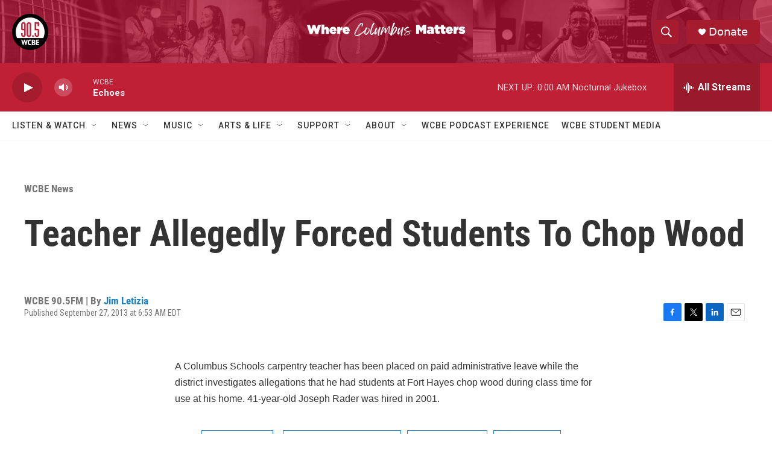

--- FILE ---
content_type: text/html; charset=utf-8
request_url: https://www.google.com/recaptcha/api2/aframe
body_size: 268
content:
<!DOCTYPE HTML><html><head><meta http-equiv="content-type" content="text/html; charset=UTF-8"></head><body><script nonce="AVqM3S-oZc97RHJ0vdX8Ag">/** Anti-fraud and anti-abuse applications only. See google.com/recaptcha */ try{var clients={'sodar':'https://pagead2.googlesyndication.com/pagead/sodar?'};window.addEventListener("message",function(a){try{if(a.source===window.parent){var b=JSON.parse(a.data);var c=clients[b['id']];if(c){var d=document.createElement('img');d.src=c+b['params']+'&rc='+(localStorage.getItem("rc::a")?sessionStorage.getItem("rc::b"):"");window.document.body.appendChild(d);sessionStorage.setItem("rc::e",parseInt(sessionStorage.getItem("rc::e")||0)+1);localStorage.setItem("rc::h",'1768968637317');}}}catch(b){}});window.parent.postMessage("_grecaptcha_ready", "*");}catch(b){}</script></body></html>